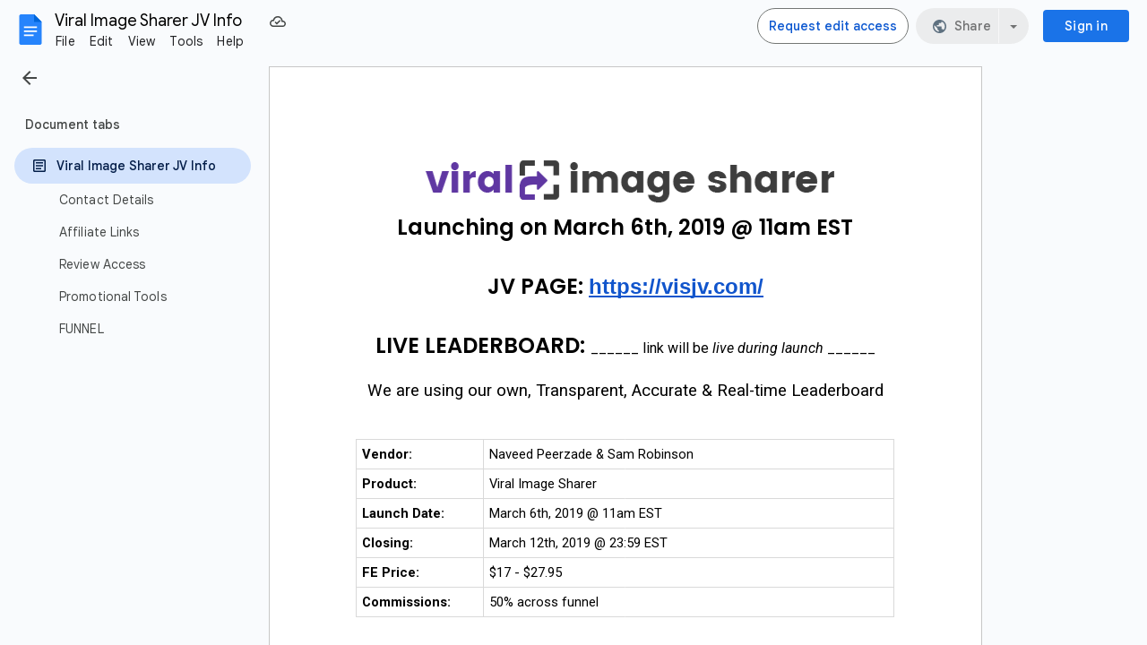

--- FILE ---
content_type: text/plain; charset=utf-8
request_url: https://docs.google.com/document/d/16K-RZrBr263DkOLBHLlPDgsKLw0cYsRZEFi9lgOr7c8/bind?id=16K-RZrBr263DkOLBHLlPDgsKLw0cYsRZEFi9lgOr7c8&sid=21826f10394a0102&includes_info_params=true&usp=sharing&cros_files=false&VER=8&tab=t.0&lsq=-1&u=ANONYMOUS_06287517911256457317&flr=0&gsi&smv=2147483647&smb=%5B2147483647%2C%20oAM%3D%5D&cimpl=0&RID=39380&CVER=1&zx=9wa3ghpn07et&t=1
body_size: -515
content:
366
[[0,["c","46BA7E7D35607F6",null,8]],[1,[5,1768764604038,{"chatImplementation":0,"color":"#007780","displayName":"Anonymous Crow","givenName":"","isActive":true,"isMe":true,"isNew":true,"photoUrl":"//ssl.gstatic.com/docs/common/profile/crow_lg.png","profileId":"","sid":"21826f10394a0102","userId":"ANONYMOUS_06287517911256457317","userType":2,"writeContentBit":2}]]]